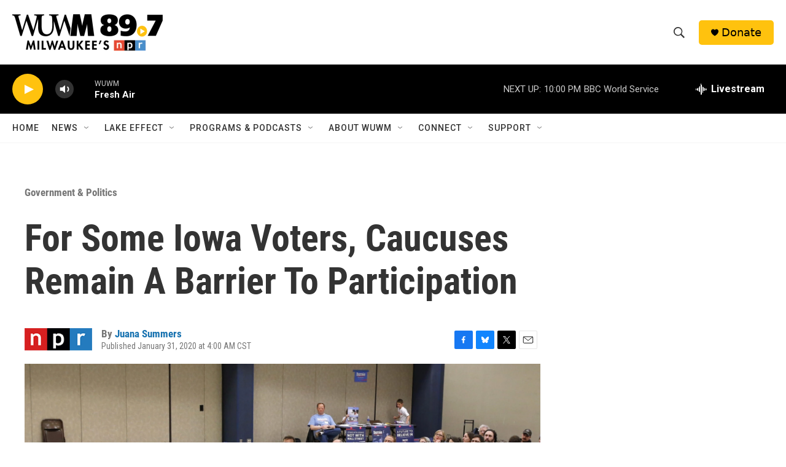

--- FILE ---
content_type: text/html; charset=utf-8
request_url: https://www.google.com/recaptcha/api2/aframe
body_size: 265
content:
<!DOCTYPE HTML><html><head><meta http-equiv="content-type" content="text/html; charset=UTF-8"></head><body><script nonce="gSARKEj2rFjd_E__ZhAMZw">/** Anti-fraud and anti-abuse applications only. See google.com/recaptcha */ try{var clients={'sodar':'https://pagead2.googlesyndication.com/pagead/sodar?'};window.addEventListener("message",function(a){try{if(a.source===window.parent){var b=JSON.parse(a.data);var c=clients[b['id']];if(c){var d=document.createElement('img');d.src=c+b['params']+'&rc='+(localStorage.getItem("rc::a")?sessionStorage.getItem("rc::b"):"");window.document.body.appendChild(d);sessionStorage.setItem("rc::e",parseInt(sessionStorage.getItem("rc::e")||0)+1);localStorage.setItem("rc::h",'1768618883618');}}}catch(b){}});window.parent.postMessage("_grecaptcha_ready", "*");}catch(b){}</script></body></html>